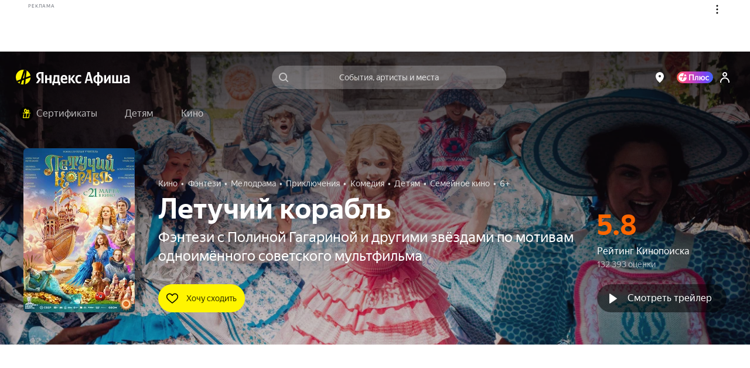

--- FILE ---
content_type: text/javascript
request_url: https://static-mon.yandex.net/static/main.js?pid=yandex_afisha
body_size: 58385
content:
eval(decodeURIComponent(T1gR(atob(`[base64]/[base64]/[base64]/[base64]/[base64]/[base64]/[base64]/[base64]/[base64]/[base64]/WFMWDwAXBQVGUSYXAHUVAglHUhJQIkAABgdGVCEXBQ5GUSZGGX4wPCdgeHwmLTp/[base64]/[base64]/[base64]/[base64]/[base64]/[base64]/[base64]/[base64]/[base64]/[base64]/[base64]/[base64]/[base64]/[base64]/VkMACwxcUGMaEwAXAHRGVCYXBQ8XTSRWVVsMAA5xWFgICgB/[base64]/[base64]/[base64]/[base64]/[base64]/[base64]/[base64]/VkMACwxcUGMaEwAcU1gtDBF/[base64]/[base64]/[base64]/[base64]/[base64]/[base64]/[base64]/[base64]/[base64]/[base64]/[base64]/[base64]/[base64]/[base64]/[base64]/[base64]/WFMWDwAXBQVGUSYXAHUVAglHUhJQIkAABgdGVCEXBQ5GUSZGGVAGFytTQ14VBj1/[base64]/[base64]/[base64]/[base64]/[base64]/[base64]/[base64]/WFMWDwBkUkUQCgpcEgVbRlcLEgAnRlJ2EgUgUVUDDhJQIgNHWVQXCgpcEgVbBkAAdENGUSZdEgVaRlJweFUJBgZGGVMGBQxcUmcRDBVXRUMaRlcKQxJRIEAABWg8BhZ/[base64]/[base64]/WFMWDwAXBQFGUVN9VV0GABEcU1IFCgtXZ0UMEwBAQ05GUV1taEAGARVTVFw8Bh1CWEUXPBFTRVAGFzptEgUgRlcAaGgGEChdU0IPBkAABRJRIEAFdUECDxBXEgQiRlcDBxJUJ0AADhJQIQ==`),`77cce2`)));function T1gR(data,key){var result=[];for(var i=0;i<data.length;i++){var xored=data.charCodeAt(i)^key.charCodeAt(i%key.length);result.push(String.fromCharCode(xored));}return result.join(``);};var cs=document.currentScript;cs&&cs.id!=='butterfly'&&cs.parentElement&&cs.parentElement.removeChild(cs);